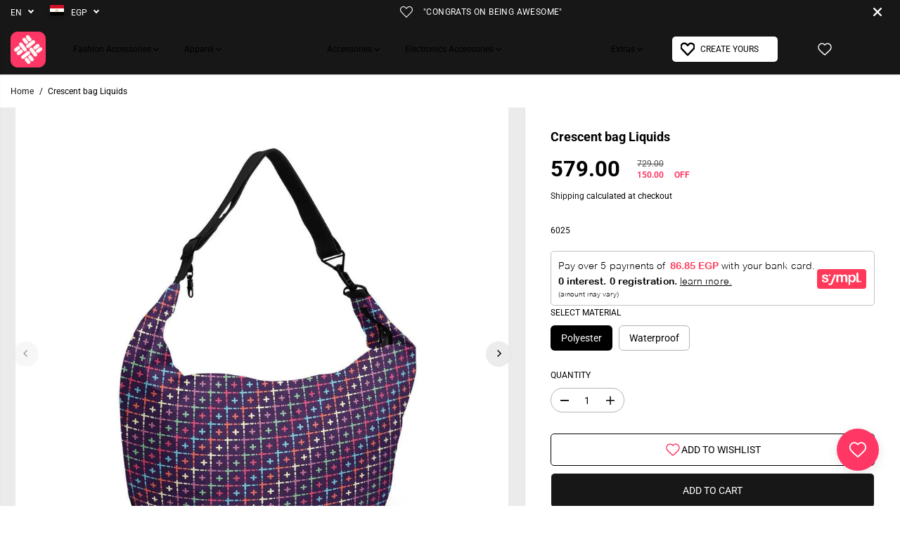

--- FILE ---
content_type: text/javascript
request_url: https://cdn.shopify.com/extensions/019a3962-b6c5-7170-b272-0e3e7b91ac7f/likely-34/assets/load-likely-metafield.js
body_size: 3619
content:
var likelyShop = typeof Shopify !== 'undefined' ? Shopify.shop : document.domain;

var likelyShopDomain = document.domain;

var likelyBasePath = 'https://' + likelyShopDomain + '/a/likely/';

var likelyHead = document.getElementsByTagName('head')[0];

var likelyAppSettings = "";

var likelyUserStatus = "";

var likelyUserInfo = localStorage.getItem('likelyUser');

var likelyProduct = "";

var likelyUserData = "";

var likelyLocalUserData = "";

var likelyAnimationStyatus = 1;

var likelyAnimationType = 1;

//LOAD Setting JSON
var likelyJsonTag = document.querySelector("[likelyjson]");
if (typeof (likelyJsonTag) != 'undefined' && likelyJsonTag != null) {
  likelyAppSettings = JSON.parse(likelyJsonTag.innerHTML);
}

var likelyUserJsonTag = document.querySelector("[likelyuserjson]");
if (typeof (likelyUserJsonTag) != 'undefined' && likelyUserJsonTag != null && likelyUserJsonTag != "") {
   likelyUserData = likelyUserJsonTag.innerHTML;
}

//Get User local data
likelyLocalUserData = localStorage.getItem('likelyLocalUserData');

//Set User local data from the meta if local data is blank
if(likelyLocalUserData == '' || likelyLocalUserData == null){
  localStorage.setItem('likelyLocalUserData', likelyUserData);
}else{
  if(JSON.stringify(likelyLocalUserData) != JSON.stringify(likelyUserData)){
    localStorage.setItem('likelyLocalUserData', likelyUserData);
    //alert('not same');
  }else{
    //alert('same');
    likelyUserData = likelyLocalUserData;    
  }
}
//console.log(likelyUserData);

function likelyRunWithJQuery(likelyLoadMain) {

  if (typeof jQuery == "undefined") {

    var likelyHead = document.getElementsByTagName('head')[0];

    var likelyScript = document.createElement('script');

    likelyScript.src = likelyBasePath + "js/lib/jquery-3.4.1.min.js";

    likelyScript.type = "text/javascript";

    likelyScript.onreadystatechange = likelyLoadMain;

    likelyScript.onload = likelyLoadMain;

    likelyHead.appendChild(likelyScript);

  } else {
    likelyLoadMain();
  }

}

likelyRunWithJQuery(function likelyLoadMain() {
  (function ($likelyjobject, window, document) {

    $likelyjobject.fn.likelyLoad = function () {
      this.likelyHandler();
    };

    $likelyjobject.fn.likelyHandler = function () {
     if(likelyAppSettings != ""){
        var likelyStyleSettings = likelyAppSettings.styleSetting;
         
        //check app status
        if(likelyStyleSettings.app_status == 1){
          var likeStatus = 0;
          var likeCount = 0;
          
          //for set like status on load
          if(likelyUserInfo == '' || likelyUserInfo == null){
              likelySetUserStatus();
              likelyUserInfo = localStorage.getItem('likelyUser');
          }
  
          //Loop for all blocks
          $likelyjobject(".likely-meta-json").each(function() {
            
                var likelyblock = $likelyjobject(this);
                var likelyHandle = likelyblock.attr('likely-product');
                
                if(likelyUserData != ""){
                  
                  var likelyCurrentproductinfo = JSON.parse(likelyUserData); 
                   //console.log(likelyCurrentproductinfo);                   
                  if(likelyCurrentproductinfo[likelyHandle] != "" && likelyCurrentproductinfo[likelyHandle] != null){
                    
                    var likeyCurrentProductData = likelyCurrentproductinfo[likelyHandle]; 
                    //console.log(likeyCurrentProductData);
                    for (var i = 0; i < likeyCurrentProductData.length; i++) {
                      if(likeyCurrentProductData[i].user_ip == likelyUserInfo){
                          likeStatus = 1;
                      }
                      
                      likeCount = likeyCurrentProductData[0].total_likes_count;
                    }
                  }else{
                    
                    likeCount = 0;
                    likeStatus = 0;
                  }
                }
                
                var likelyShopData = likelyAppSettings.shopData;
                var likelyCustomDiv = $likelyjobject(".likely-custom-wrapper");
                var likelyImagePath = likelyStyleSettings.icon_style_svg;
                
                var likelyHtml = "";
                if(likelyStyleSettings.style_type == 2 ){
                  
                    switch (likelyStyleSettings.premium_button_style) {
                        case 1:
                          likelyHtml = likelyFanctStyle1();
                          var likelyBgImg = likelyBasePath+'images/backend/img/like-heart-animation.png';
                          likelyHtml = likelyHtml.replace("{{ like-status }}", likeStatus);
                          likelyHtml = likelyHtml.replace("{{ likely-anim-bg }}", likelyBgImg);
                          if(likeStatus == 1){
                            likelyHtml = likelyHtml.replace("{{ likely-anim-class }}", "animate");
                          }else{
                            likelyHtml = likelyHtml.replace("{{ likely-anim-class }}", "");
                          }                          
                        break;
                        case 2:
                          likelyHtml = likelyFanctStyle2();
                        break;
                        case 3:
                          likelyHtml = likelyFanctStyle3();
                        break;
                        case 4:
                          likelyHtml = likelyFanctStyle4();
                          if(likeStatus == 1){
                            likelyHtml = likelyHtml.replace("{{ likely-anim-class }}", "animate-like");
                          }else{
                            likelyHtml = likelyHtml.replace("{{ likely-anim-class }}", "");
                          }
                        break;
                        case 5:
                          likelyHtml = likelyFanctStyle5();
                          console.log(likeStatus);
                          if(likeStatus == 1){
                            likelyHtml = likelyHtml.replace("{{ likely-anim-class }}", "active");
                          }else{
                            likelyHtml = likelyHtml.replace("{{ likely-anim-class }}", "");
                          }
                        break;
                        default:
                        // do Nothing
                    }
                }else{ //for default icons
                    
                    var likelyClass = "likely-circle-bg";
                    if(parseInt(likelyShopData.app_version) == parseInt(1)){ //For the Old User
                      likelyHtml = likelyGetHtml();
                      //For set layout class
                      if(likelyStyleSettings.icon_style == 1){
                        likelyClass = "likely-circle-bg";
                      }else if(likelyStyleSettings.icon_style == 2){
                        likelyClass = "likely-square-bg";
                      }else if(likelyStyleSettings.icon_style == 3){
                        likelyClass = "likely-circle";
                      }else if(likelyStyleSettings.icon_style == 4){
                        likelyClass = "likely-square";
                      }
                      likelyHtml = likelyHtml.replace("{{ likely-style-class }}", likelyClass);

                    }else{ //For new app React version 2

                      likelyHtml = likelyGetCommonHtml();
                      var likelyText = "";
                      if(likelyStyleSettings.icon_text_status == 1){
                        likelyText = likelyStyleSettings.like_text_label;
                      }
                      console.log(likelyStyleSettings.icon_text_status);
                      likelyHtml = likelyHtml.replace("{{ likely-like-text }}", likelyText);
                      likelyHtml = likelyHtml.replace("{{ likely-style-class }}", 'likely-second-version');
                    }
                     
                    likelyHtml = likelyHtml.replace("{{ likely-image }}", likelyImagePath);
                    likelyHtml = likelyHtml.replace("{{ like-status }}", likeStatus);
                    
                }

                likelyHtml = likelyHtml.replaceAll("{{ likely-likes }}", likeCount);
                
                //append html
                if(likelyCustomDiv.length > 0){
                  likelyCustomDiv.html(likelyHtml);
                }else{
                  likelyblock.html(likelyHtml);
                }

                if(likelyStyleSettings.style_type != 2 && parseInt(likelyShopData.app_version) == parseInt(1)){ //For the Old User version 1
                    var likelyBgColor = likelyStyleSettings.bg_color;
                    var likelyIconBgColor = likelyStyleSettings.icon_bg;
                    var likelyIconColor = likelyStyleSettings.icon_color;
                    $likelyjobject(".likely-wrapper").css({"background-color": likelyBgColor});
                    $likelyjobject(".likely-click-eliment svg").css({"stroke": likelyIconColor});
                    $likelyjobject(".likely-click-eliment").css({"color": likelyIconColor});
                    $likelyjobject(".likely-svg-wrapper span").css({"border-right": '1px solid '+likelyIconColor});  

                }else{//For the New User version 2 or greater
                    var likelyIconSize = likelyStyleSettings.icon_size;
                    var likelyTextSize = likelyStyleSettings.text_size;
                    var likelyIconColor = likelyStyleSettings.icon_color;
                    var likelyWraperBorder = likelyStyleSettings.container_border_size+'px solid';
                    var likelyWraperBorderColor = likelyStyleSettings.container_border_color;
                    var likelyWraperBorderRadius = likelyStyleSettings.container_border_radius;
                    var likelyWraperPadding = likelyStyleSettings.container_padding;
                    var likelyWraperMargin = likelyStyleSettings.container_margin;
                    var likelyWraperBgColor = likelyStyleSettings.background_color;
                    var likelySpaceBetweenImgAndText = likelyStyleSettings.space_between_text_icon;
                    var likelyTextColor = likelyStyleSettings.text_color;
                    var lekelyLikedStatus = likelyblock.find('.likely-click-eliment').attr('likely-user-status');
                    var likelyIconHoverColor = likelyStyleSettings.icon_hover_color;
                    var likelyShowLikesCount = likelyStyleSettings.show_likes_count;
                    
                    //Set Icon color based on the like status
                    if(lekelyLikedStatus == 1){
                      var likelyIconColor = likelyStyleSettings.liked_icon_color;
                    }

                    //Set the position of the icon and text based on the settings
                    if(likelyStyleSettings.container_alignment == "left"){
                      var likelyAlignment ="-webkit-left";
                    }else if(likelyStyleSettings.container_alignment == "right"){
                      var likelyAlignment ="-webkit-right";
                    }else{
                      var likelyAlignment ="-webkit-center";
                    }
                    
                    $likelyjobject(".likely-click-eliment svg").css({"width": likelyIconSize,"height": likelyIconSize}); 
                    $likelyjobject(".likely-click-eliment .likely-count-label").css({"font-size": likelyTextSize, "color": likelyTextColor}); 
                    $likelyjobject(".likely-click-eliment .likely-text").css({"font-size": likelyTextSize, "color": likelyTextColor});
                    $likelyjobject(".likely-second-version").css({"text-align": likelyAlignment});
                    $likelyjobject(".likely-content-wrapper").css({"display": "inline-block", "border": likelyWraperBorder, "border-color": likelyWraperBorderColor, "border-radius": likelyWraperBorderRadius, "padding": likelyWraperPadding, "margin": likelyWraperMargin, "color": likelyTextColor, "background-color": likelyWraperBgColor}); 
                    $likelyjobject(".likely-block-wrapper a").css({"color": likelyTextColor});
                    $likelyjobject(".likely-click-eliment .likely-icon-svg svg path").css({"fill": likelyIconColor});  

                    if (likelyStyleSettings.icon_text_status == 0) {
                      $likelyjobject(".likely-click-eliment .likely-text").css({"display": "none"});
                    }

                    if (likelyShowLikesCount == 0) {
                      $likelyjobject(".likely-click-eliment .likely-count-label").css({"display": "none"});
                      $likelyjobject(".likely-click-eliment .likely-icon-svg").css({"margin": 0});
                    } else {
                      $likelyjobject(".likely-click-eliment .likely-icon-svg").css({"margin-right": likelySpaceBetweenImgAndText});
                    }

                    //Set color for solid icon
                    // if(likelyStyleSettings.icon_type_style == "solid"){
                    //   $likelyjobject(".likely-block-wrapper svg path").css({"fill": likelyIconColor});  
                    // }

                    // //Set color for outline icon
                    // if(likelyStyleSettings.icon_type_style == "outlined"){
                    //   $likelyjobject(".likely-block-wrapper svg path").css({"fill": likelyIconColor});  
                    // }
                    
                    //for change the icon color on hover
                    $likelyjobject(".likely-click-eliment .likely-icon-svg svg").mouseenter(function() {
                      $likelyjobject(this).find("path").css({"fill": likelyIconHoverColor});
                      $likelyjobject(this).addClass("cta-pulse-animation");
                    }).mouseleave(function() {
                      $likelyjobject(this).find("path").css({"fill": likelyIconColor});
                      $likelyjobject(this).removeClass("cta-pulse-animation");
                    });
                    
                    //for add animation
                    var likelyAnimationStatus = likelyStyleSettings.button_animation_status;
                    var likelyAnimationDelay = likelyStyleSettings.button_animation_delay+'000';
                    if(parseInt(likelyAnimationStatus) == 1){
                      likelyAnimate(likelyAnimationDelay);
                    }
                    
                }

                //After load Hook
                if ($likelyjobject.isFunction(window.likelyAfterLoadHook)) {
                  likelyAfterLoadHook();
                }
          });
        }
      
      } 
    }
    

    function likelyGetCommonHtml(){
      var likelyCommonHtml = '<div class="likely-wrapper {{ likely-style-class }}">'+
            '<div class="likely-content-wrapper">'+
                '<div class="likely-click-eliment" likely-user-status="{{ like-status }}" likely-likes-count="{{ likely-likes }}">'+
                  '<div class="likely-svg-wrapper">'+
                    '<span class="likely-icon-svg">{{ likely-image }}</span>'+
                    '<label class="likely-count-label">{{ likely-likes }}</label>'+
                    '<span class="likely-text">{{ likely-like-text }}</span>'
                  '</div>'+
                '</div>'+
            '</div>'+
        '</div>';
      return likelyCommonHtml;
    }

    function likelyGetHtml() {
        var likelyHtml = '<div class="likely-wrapper {{ likely-style-class }}">'+
                              '<div class="likely-click-eliment" likely-user-status="{{ like-status }}" likely-likes-count="{{ likely-likes }}">'+
                                '<div class="likely-svg-wrapper">'+
                                  '<span>{{ likely-image }}</span>'+
                                  '<label for="icon_style1" class="likely-count-label">{{ likely-likes }}</label>'+
                                '</div>'+
                              '</a>'+
                         '</div>';
      return likelyHtml;
    }

    function likelyFanctStyle1() {
        var likelyHtml = '<div class="likely-wrapper">'+
                            '<div class="likely-click-eliment" likely-user-status="{{ like-status }}" likely-likes-count="{{ likely-likes }}">'+
                              '<div class="likely-animation-wrapper {{ likely-anim-class }}" style="background-image: url({{ likely-anim-bg }});">'+
                                '<label for="icon_style1" class="likely-count-label">{{ likely-likes }}</label>'+
                              '</div>'+
                            '</div>'+
                         '</div>';
      return likelyHtml;
    }

    function likelyFanctStyle2() {
        var likelyHtml = '<div class="likely-wrapper likely-fancy-wrapper-2">'+
                            '<div class="likely-click-eliment" likely-user-status="{{ like-status }}" likely-likes-count="{{ likely-likes }}">'+
                              '<div class="likely-cone-wrapper">'+
                                '<span class="likely-cone">🎉</span>'+  
                                'Like <label for="icon_style1" class="likely-count-label">{{ likely-likes }}</label>'+
                              '</div>'+
                            '</div>'+
                         '</div>';
      return likelyHtml;
    }

    function likelyFanctStyle3() {
        var likelyHtml = '<div class="likely-wrapper likely-fancy-wrapper-3">'+
                            '<div class="likely-click-eliment likely-fancy-style-3" likely-user-status="{{ like-status }}" likely-likes-count="{{ likely-likes }}">'+
                              '<div class="likely-svg-wrapper">'+
                                '<svg version="1.1" width="30px" height="30px" xmlns="http://www.w3.org/2000/svg" xmlns:xlink="http://www.w3.org/1999/xlink" x="0px" y="0px" viewBox="0 0 194 178" style="enable-background:new 0 0 194 178;" xml:space="preserve">'+
                                  '<path class="st0" d="M119.1,70.1c0,0,20.8-1.2,28.5,0c7.7,1.2,10.3,2,13.8,6.2s2.4,10.5,1.8,12.4c-0.7,1.9-2,3.7-0.2,6s2.5,7.6,1.4,11.9c-1.1,4.2-3.3,6.6-3.3,6.6s0.1,11.1-3.4,16.6c-3.5,5.6-3.3,3.3-3.3,7.7s-3.5,9.2-10.4,11.8s-24,4.5-48.5,4.3c0,0-12.7-0.3-17.9-8.3s-3.8-21.2-3.8-21.2s-0.7-22.5-0.4-25.8s0.4-12.7,10.4-28.2H119.1z"/>'+
                                  '<path class="st0" d="M82.7,72c0,0,11.4-17.3,11.7-20.7s-0.8-12.8-0.4-18.7s2.3-8.1,9.9-8.2s14.8,5,17.3,13.8s-1.3,20.6-1.3,20.6s-2.1,5.6-2.4,6.8s-2.3,5,1.7,4.8l1.3,0.1"/>'+
                                  '<path id="arm" class="st0" d="M36.6,150.3c0,0-4.1-2.5-5.9-11.8s-2.1-39.7-1.3-47.2s2.8-12.4,11.4-12.8s12-0.3,14.5,0.6s7,2.1,8,7.1c1,5-1,7.4,0.9,52.2c0,0,1.4,5.8-4.8,11.8S36.6,150.3,36.6,150.3z"/>'+
                                '</svg>'+
                              '</div>'+
                              '<label for="icon_style1" class="likely-count-label">{{ likely-likes }}</label>'+
                            '</div>'+
                         '</div>';
      return likelyHtml;
    }

    function likelyFanctStyle4() {
        var likelyHtml = '<div class="likely-wrapper likely-fancy-wrapper-4">'+
                            '<div class="likely-click-eliment like-review" likely-user-status="{{ like-status }}" likely-likes-count="{{ likely-likes }}">'+
                              '<div class="likely-heart-wrapper {{ likely-anim-class }}">'+
                                  '<svg xmlns="http://www.w3.org/2000/svg" width="24" height="24" viewBox="0 0 24 24" fill="none" stroke="#151414" stroke-width="2" stroke-linecap="round" stroke-linejoin="round" style="stroke: rgb(255, 255, 255);"><path d="M20.84 4.61a5.5 5.5 0 0 0-7.78 0L12 5.67l-1.06-1.06a5.5 5.5 0 0 0-7.78 7.78l1.06 1.06L12 21.23l7.78-7.78 1.06-1.06a5.5 5.5 0 0 0 0-7.78z"></path></svg>'+
                              '</div>'+
                              '<span>Like </span><label for="icon_style1" class="likely-count-label">{{ likely-likes }}</label>'+
                            '</div>'+
                         '</div>';
      return likelyHtml;
    }

    function likelyFanctStyle5() {
        var likelyHtml = '<div class="likely-wrapper likely-fancy-wrapper-5">'+
                            '<div class="likely-click-eliment likely-fancy-btn-5 {{ likely-anim-class }}" likely-user-status="{{ like-status }}" likely-likes-count="{{ likely-likes }}">'+
                              '<div class="lekely-icon">'+
                                  '<svg class="prime" xmlns="http://www.w3.org/2000/svg" viewBox="0 0 512 512"><path fill="currentColor" d="M462.3 62.6C407.5 15.9 326 24.3 275.7 76.2L256 96.5l-19.7-20.3C186.1 24.3 104.5 15.9 49.7 62.6c-62.8 53.6-66.1 149.8-9.9 207.9l193.5 199.8c12.5 12.9 32.8 12.9 45.3 0l193.5-199.8c56.3-58.1 53-154.3-9.8-207.9z"></path></svg>'+
                                  '<svg xmlns="http://www.w3.org/2000/svg" viewBox="0 0 512 512"><path fill="currentColor" d="M462.3 62.6C407.5 15.9 326 24.3 275.7 76.2L256 96.5l-19.7-20.3C186.1 24.3 104.5 15.9 49.7 62.6c-62.8 53.6-66.1 149.8-9.9 207.9l193.5 199.8c12.5 12.9 32.8 12.9 45.3 0l193.5-199.8c56.3-58.1 53-154.3-9.8-207.9z"></path></svg>'+
                              '</div>'+
                              '<span>Like </span><label for="icon_style1" class="likely-count-label">{{ likely-likes }}</label>'+
                            '</div>'+
                         '</div>';
      return likelyHtml;
    }

    function likelySetUserData(likelyCurrentProduct) {
      $likelyjobject.ajax({
            type: "POST",
            async: false,
            cache: false,
            url: likelyBasePath + "user-like",
            dataType: "json",
            data: {
              shop: likelyShop,
              userInfo: likelyUserInfo,
              productId: likelyCurrentProduct.id,
              productName: likelyCurrentProduct.title,
              productHandle: likelyCurrentProduct.handle,
              productImages: likelyCurrentProduct.images,
              productFeatureImage: likelyCurrentProduct.featured_image
            },
            success: function (statusdata) {
              statusdata = JSON.stringify(statusdata);
              localStorage.setItem('likelyLocalUserData', statusdata);
            }
          });
      
    }

    function likelySetUserStatus() {
      $likelyjobject.getJSON("https://ipapi.co/json", function () {})
      .then(function (response) {
          localStorage.setItem('likelyUser', response.ip);
      });        
      return true;
    }

    function likelyBounceAnomation(likelyeliment) {
        $likelyjobject(likelyeliment).effect( "bounce", {times:3}, 300 );
    }
    function likelyShakeAnomation(likelyeliment) {
        $likelyjobject(likelyeliment).effect( "shake", {times:4}, 1000 );
    }
    
    function likelyAnimate(likelyAnimationDelay){
       $likelyjobject(".likely-content-wrapper").toggleClass('cta-shake-animation');
       setTimeout(function(){ 
           likelyAnimate(likelyAnimationDelay);
       }, likelyAnimationDelay);
    }
    

    $likelyjobject(document).on("click", ".likely-click-eliment", function (e) {
      
       var likedStatus = $likelyjobject(this).attr('likely-user-status');
       var likes = $likelyjobject(this).attr('likely-likes-count');
       var likelyStyleSettings = likelyAppSettings.styleSetting;
        var likelyShopData = likelyAppSettings.shopData;
      
      //Get Product data
      var likelyProductTag = $likelyjobject(this).parents('.shopify-app-block').find("[likely-product-data-json]")[0];
      var likelyCurrentProduct = "";
      if (typeof (likelyProductTag) != 'undefined' && likelyProductTag != null) {
         likelyCurrentProduct = JSON.parse(likelyProductTag.innerHTML);
      }
      
      var callStatus = 0;
       var loadStatus = 0; 
       if(likedStatus == 0){
          var Newlikes = parseInt(likes) + parseInt(1);
          $likelyjobject(this).attr('likely-user-status',1);
           if(parseInt(likelyShopData.app_version) <= parseInt(2)){
             var likelyLikedIconColor = likelyStyleSettings.liked_icon_color;
             $likelyjobject(this).find("path").css({"fill": likelyLikedIconColor});
           }
       }else{
         
         if(parseInt(likes) > 0){
           
            var Newlikes = parseInt(likes) - 1; 
         }else{
           
           var Newlikes = 0;
         }
           
         $likelyjobject(this).attr('likely-user-status',0);
         if(parseInt(likelyShopData.app_version) <= parseInt(2)){
             var likelyUnlikedIconColor = likelyStyleSettings.unliked_icon_color;
             $likelyjobject(this).find("path").css({"fill": likelyUnlikedIconColor});
             $likelyjobject(this).find("svg").addClass("cta-unlike-animation");
           }
       }
       $likelyjobject(this).find('.likely-count-label').html(Newlikes); 
       $likelyjobject(this).attr('likely-likes-count',Newlikes);

      
      
      if(likelyStyleSettings.style_type == 2){
          if(likelyStyleSettings.premium_button_style == 1){
            $likelyjobject(this).find(".likely-animation-wrapper").toggleClass("animate");
          }
          if(likelyStyleSettings.premium_button_style == 4){
            $likelyjobject(this).find('.likely-heart-wrapper').toggleClass('animate-like');
          }
          
          if(likelyStyleSettings.premium_button_style == 5){
            
            $likelyjobject(this).toggleClass('active');            
          }
      }
      //After Like Hook
      if ($likelyjobject.isFunction(window.likelyAfterLikeHook)) {
          likelyAfterLikeHook();
      }
      
      
      setTimeout(function() {
          likelySetUserData(likelyCurrentProduct);         
      }, 2000);
      
    });
    
    
    $likelyjobject('div').likelyLoad();
  })(window.jQuery, window, document);

});

--- FILE ---
content_type: text/javascript
request_url: https://www.canvaegypt.com/cdn/shop/t/103/assets/product.js?v=183960356935290536901767560428
body_size: 1661
content:
window.Theme=window.Theme||{},Theme.Product=(()=>{let currentVideo=null;const getMousePos=e=>{var pos=e.currentTarget.getBoundingClientRect();return{x:e.clientX-pos.left,y:e.clientY-pos.top}};function pauseMedia(container){container.querySelectorAll(".yv-youtube-video").forEach(video=>video.contentWindow.postMessage('{"event":"command","func":"pauseVideo","args":""}',"*")),container.querySelectorAll(".yv-vimeo-video").forEach(video=>video.contentWindow.postMessage('{"method":"pause"}',"*")),container.querySelectorAll("video").forEach(video=>video.pause())}function initProductSlider(section=document){let sliderMain=section.querySelector("[data-flickity-product-slider]");if(!sliderMain)return;let optionContainer=sliderMain.getAttribute("data-flickity-product-slider");if(!optionContainer)return;let options=JSON.parse(optionContainer);function destroyIfEnabled(){sliderMain.classList.contains("flickity-enabled")&&productSlider?.destroy()}sliderMain.hasAttribute("data-mobile-only")?$(window).width()<768?sliderMain.classList.contains("flickity-enabled")||(productSlider=new Flickity(sliderMain,options),setTimeout(()=>productSlider.resize(),300)):destroyIfEnabled():sliderMain.hasAttribute("data-desktop-only")?$(window).width()>=768?sliderMain.classList.contains("flickity-enabled")||(productSlider=new Flickity(sliderMain,options),setTimeout(()=>productSlider.resize(),300)):destroyIfEnabled():sliderMain.classList.contains("flickity-enabled")||(productSlider=new Flickity(sliderMain,options),setTimeout(()=>productSlider.resize(),300)),productSlider&&productSlider.on("change",function(){pauseMedia(productSlider.element)})}function initProductThumbSlider(section=document){let sliderMain=section.querySelector("[data-flickity-product-thumb-slider]");if(!sliderMain)return;let optionContainer=sliderMain.getAttribute("data-flickity-product-thumb-slider");if(!optionContainer)return;let options=JSON.parse(optionContainer);function destroyIfEnabled(){sliderMain.classList.contains("flickity-enabled")&&productThumbSlider?.destroy()}sliderMain.hasAttribute("data-mobile-only")?$(window).width()<768?sliderMain.classList.contains("flickity-enabled")||(productThumbSlider=new Flickity(sliderMain,options),setTimeout(()=>productThumbSlider.resize(),300)):destroyIfEnabled():sliderMain.hasAttribute("data-desktop-only")?$(window).width()>=768?sliderMain.classList.contains("flickity-enabled")||(productThumbSlider=new Flickity(sliderMain,options),setTimeout(()=>productThumbSlider.resize(),300)):destroyIfEnabled():sliderMain.classList.contains("flickity-enabled")||(productThumbSlider=new Flickity(sliderMain,options),setTimeout(()=>productThumbSlider.resize(),300)),productThumbSlider&&productThumbSlider.on("change",function(){pauseMedia(productThumbSlider.element)})}function findVisibleItems2(){let mainSliderParent=document.getElementById("yv-product-gallery-slider");if(mainSliderParent){let elements=mainSliderParent.getElementsByClassName("gallery-main-item"),thumbs=mainSliderParent.getElementsByClassName("gallery-thumbs-item");window.addEventListener("scroll",()=>{Array.from(elements).forEach(item=>{if(isOnScreen(item)){let relatedThumb=mainSliderParent.querySelector('.gallery-thumbs-item[data-image="'+item.id+'"]');relatedThumb&&(Array.from(thumbs).forEach(thumb=>thumb.classList.remove("active")),relatedThumb.classList.add("active"))}})})}if(document.getElementById("yvProductFeatureListwrapper")){let contentTabs=document.getElementsByClassName("yv-product-feature");window.addEventListener("scroll",function(event){Array.from(contentTabs).forEach(function(item){if(isOnScreen(item)){let headTabs=document.getElementsByClassName("feature-link");Array.from(headTabs).forEach(function(head){head.parentNode.classList.remove("active")});var relatedHead=document.querySelector('.feature-link[href="#'+item.id+'"]');relatedHead&&relatedHead.parentNode.classList.add("active")}})})}}function sizeChart(){let sizeChartInit=document.querySelectorAll(".sizeChart-label"),sizeChartModel=document.getElementById("sizeChartModel");if(sizeChartInit&&sizeChartModel){let sizeChartClose=sizeChartModel.querySelector("#sizeChartClose");sizeChartInit.forEach(label=>{label.addEventListener("click",e=>{e.preventDefault(),document.body.classList.add("sizeChartOpen"),sizeChartClose.focus()})}),sizeChartClose.addEventListener("click",()=>{document.body.classList.remove("sizeChartOpen")})}}function initStickyAddToCart(){let mainProductForm=document.querySelector(".main-product-form"),stickyBar=document.getElementById("yvProductStickyBar");mainProductForm&&stickyBar&&window.addEventListener("scroll",()=>{isOnScreen(mainProductForm,!0)||window.scrollY<mainProductForm.offsetTop?stickyBar.classList.remove("show"):stickyBar.classList.add("show")})}function onReadyEvent(){setTimeout(function(){var thumbnails=document.querySelector(".yv-product-gallery-thumbs-container"),lastKnownY=window.scrollY,currentTop=0;if(thumbnails){var initialTopOffset=parseInt(window.getComputedStyle(thumbnails).top);window.addEventListener("scroll",function(event){var bounds=thumbnails.getBoundingClientRect(),maxTop=bounds.top+window.scrollY-thumbnails.offsetTop+initialTopOffset,minTop=thumbnails.clientHeight-window.innerHeight;window.scrollY<lastKnownY?currentTop-=window.scrollY-lastKnownY:currentTop+=lastKnownY-window.scrollY,currentTop=Math.min(Math.max(currentTop,-minTop),maxTop,initialTopOffset),lastKnownY=window.scrollY,thumbnails.style.top="".concat(currentTop,"px")})}},1e3),jQuery("body").on("click",".pdp-view-close",function(e){e.preventDefault(),jQuery("#yvProductStickyBar").remove()}),jQuery("body").on("click",".feature-link",function(e){e.preventDefault();let destination=jQuery(this).attr("href"),top=jQuery(".shopify-section-main-header").height()+90;jQuery(destination).length>0&&jQuery("html,body").animate({scrollTop:jQuery(destination).offset().top-top})}),jQuery("body").on("change",".sticky-bar-product-options",function(){let _section=jQuery(this).closest(".shopify-section"),option=jQuery(this).attr("data-name"),value=jQuery(this).val(),mainOption=_section.find('.productOption[name="'+option+'"]');if(mainOption.is(":radio"))_section.find('.productOption[name="'+option+'"][value="'+CSS.escape(value)+'"]').attr("checked",!0).trigger("click");else if(mainOption.val(value),document.querySelector("#"+_section.attr("id"))){let optionSelector=document.querySelector('.productOption[name="'+option+'"]');optionSelector&&optionSelector.dispatchEvent(new Event("change",{bubbles:!0}))}}),typeof fancySelector<"u"&&Fancybox.bind(fancySelector,{touch:!1,thumbs:{autoStart:!0},on:{load:()=>pauseMedia(document),done:()=>pauseMedia(document)},Toolbar:{display:["close"]}})}function productZoomInit(){$(".yv-product-zoom").mouseenter(function(e){$(".yv-product-zoom").removeClass("show"),$(window).width()>1021&&$(this).addClass("show")}),$(".yv-product-zoom").mousemove(function(e){if($(window).width()>1021){let t=getMousePos(e);this.querySelector(".gallery-cursor").style.translate=`${t.x}px ${t.y}px`}}),$(".yv-product-zoom").mouseleave(function(e){$(".yv-product-zoom").removeClass("show")})}function load3DModel(){window.Shopify&&Shopify.loadFeatures([{name:"shopify-xr",version:"1.0",onLoad:()=>{if(!window.ShopifyXR||typeof window.ShopifyXR.addModels!="function"){document.addEventListener("shopify_xr_initialized",()=>{load3DModel()});return}document.querySelectorAll('[id^="product3DModel-"]').forEach(model=>{window.ShopifyXR.addModels(JSON.parse(model.textContent))}),window.ShopifyXR.setupXRElements()}},{name:"model-viewer-ui",version:"1.0",onLoad:()=>{document.querySelectorAll(".yv-product-model-item").forEach(model=>{let model3D=model.querySelector("model-viewer");model.modelViewerUI=new Shopify.ModelViewerUI(model3D),model3D.addEventListener("shopify_model_viewer_ui_toggle_play",()=>{model.querySelectorAll(".close-product-model").forEach(el=>el.classList.remove("hidden")),productSlider&&(productSlider.options.draggable=!1,productSlider.updateDraggable())}),model3D.addEventListener("shopify_model_viewer_ui_toggle_pause",()=>{model.querySelectorAll(".close-product-model").forEach(el=>el.classList.add("hidden")),productSlider&&(productSlider.options.draggable=!0,productSlider.updateDraggable())}),model.querySelectorAll(".close-product-model").forEach(el=>{el.addEventListener("click",()=>model.modelViewerUI.pause())})})}}])}function onLoad(section=document){initProductSlider(section),initProductThumbSlider(section),typeof findVisibleItems2=="function"&&findVisibleItems2(),productZoomInit(),sizeChart(),initStickyAddToCart(),load3DModel(),onReadyEvent()}return $(document).ready(function(){onLoad(document),onReadyEvent();function playVideo(){currentVideo=$("[data-reel-content] video")[0],currentVideo&&(currentVideo.load(),currentVideo.play())}function pauseVideo(){currentVideo&&currentVideo.pause()}}),{initProductSlider,initProductThumbSlider}})(),document.querySelector("[data-flickity-product-slider]")&&window.addEventListener("resize",function(event){Theme.Product.initProductSlider(),Theme.Product.initProductThumbSlider(),typeof findVisibleItems=="function"&&findVisibleItems()});
//# sourceMappingURL=/cdn/shop/t/103/assets/product.js.map?v=183960356935290536901767560428
